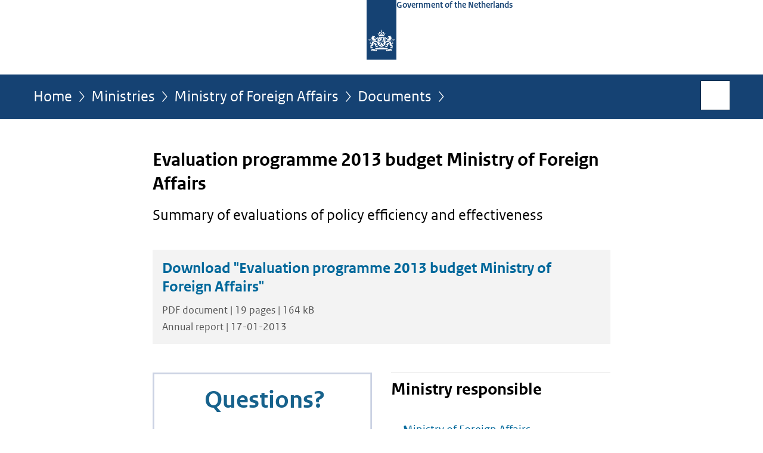

--- FILE ---
content_type: text/html;charset=UTF-8
request_url: https://www.government.nl/ministries/ministry-of-foreign-affairs/documents/annual-reports/2013/01/17/evaluation-programme-2013-budget-ministry-of-foreign-affairs
body_size: 3709
content:
<!doctype html>

<html class="no-js" xml:lang="en-GB" lang="en-GB">
    <!-- Version: 2025.14.1 -->
<head>
  <meta charset="UTF-8"/>
  <meta name="description" content="Summary of evaluations of policy efficiency and effectiveness"/>
<meta name="DCTERMS.description" content="Summary of evaluations of policy efficiency and effectiveness"/>
<meta property="og:image" content="https://www.government.nl/binaries/small/content/gallery/rijksoverheid/channel-afbeeldingen/logos/facebook.png"/>
<title>Evaluation programme 2013 budget Ministry of Foreign Affairs | Annual report | Government.nl</title>
<meta name="DCTERMS.title" content="Evaluation programme 2013 budget Ministry of Foreign Affairs - Annual report - Government.nl"/>
<meta property="og:title" content="Evaluation programme 2013 budget Ministry of Foreign Affairs"/>
<meta property="og:description" content="Summary of evaluations of policy efficiency and effectiveness"/>
<meta property="og:type" content="website"/>
<meta property="og:url" content="https://www.government.nl/documents/annual-reports/2013/01/17/evaluation-programme-2013-budget-ministry-of-foreign-affairs"/>
<link rel="canonical" href="https://www.government.nl/documents/annual-reports/2013/01/17/evaluation-programme-2013-budget-ministry-of-foreign-affairs"/>
<meta name="viewport" content="width=device-width, initial-scale=1"/>
<meta name="DCTERMS.language" title="XSD.language" content="en-GB"/>
      <meta name="DCTERMS.creator" title="RIJKSOVERHEID.Organisatie" content="Ministerie van Buitenlandse Zaken"/>
      <meta name="DCTERMS.identifier" title="XSD.anyURI" content="https://www.government.nl/ministries/ministry-of-foreign-affairs/documents/annual-reports/2013/01/17/evaluation-programme-2013-budget-ministry-of-foreign-affairs"/>

    <meta name="DCTERMS.available" title="DCTERMS.Period" content="start=2013-01-17;"/>
    <meta name="DCTERMS.modified" title="XSD.dateTime" content="2013-01-17T12:45"/>
    <meta name="DCTERMS.issued" title="XSD.dateTime" content="2013-01-17T12:42"/>
    <meta name="DCTERMS.spatial" title="OVERHEID.Koninkrijksdeel" content="Nederland"/>
        <meta name="DCTERMS.publisher" title="RIJKSOVERHEID.Organisatie" content="Ministerie van Algemene Zaken"/>
    <meta name="DCTERMS.rights" content="CC0 1.0 Universal"/>
    <meta name="DCTERMS.rightsHolder" title="RIJKSOVERHEID.Organisatie" content="Ministerie van Algemene Zaken"/>
      <!--<meta name="OVERHEID.authority" title="RIJKSOVERHEID.Organisatie" content="Ministerie van Buitenlandse Zaken"/>-->
      <meta name="DCTERMS.type" title="RIJKSOVERHEID.Informatietype" content="jaarverslag"/>

    <script nonce="MTVlMTIxMTdhNjY3NDVmZTg3ZTFhNDVmYjY3M2E2ZWQ=">
          window.dataLayer = window.dataLayer || [];
          window.dataLayer.push({
            "page_type": "Document voorlooppagina",
            "ftg_type": "Transactiestap",
            "subjects": "",
            "country": "Nederland",
            "issued": "2013-01-17T12:42:33.866+01:00",
            "last_published": "2013-01-17T12:45:51.264+01:00",
            "update": "2013-01-17T12:41:00.000+01:00",
            "publisher": "Ministry of Foreign Affairs",
            "language": "en-GB",
            "uuid": "e6d6cd63-bc4c-4893-a923-98a4ea906fb8",
            "search_category": "",
            "search_keyword": "",
            "search_count": ""
          });
        </script>
      <link rel="shortcut icon" href="/binaries/content/assets/government/iconen/favicon.ico" type="image/x-icon"/>
<link rel="icon" sizes="192x192" href="/binaries/content/assets/government/iconen/touch-icon.png"/>
<link rel="apple-touch-icon" href="/binaries/content/assets/government/iconen/apple-touch-icon.png"/>
<link rel="stylesheet" href="/webfiles/1750011834072/presentation/responsive.css" type="text/css" media="all"/>
<link rel="preload" href="/webfiles/1750011834072/presentation/responsive.css" as="style" >

<link rel="stylesheet" href="/webfiles/1750011834072/presentation/themes/logoblauw.css" type="text/css" media="all"/>
    <link rel="preload" href="/binaries/content/gallery/government/channel-afbeeldingen/logos/beeldmerk-rijksoverheid-desktop.svg" as="image">
<link rel="preload" href="/webfiles/1750011834072/behaviour/core.js" as="script">

</head>

<body id="government" data-scriptpath="/webfiles/1750011834072/behaviour"
      
        class="portalclass"
      
        data-showsurveybar="true"
        data-surveybody="Help us improve {sitenaam}" data-surveyaccept="Fill in the questionnaire." data-surveydecline="No, thanks." data-hartbeattrackingtimer="0" data-word-counter="true" data-visit-timer="true" 
data-scroll-depth-dim-id="1"
data-scroll-depth-marks="0;25;50;75;100"
data-cookieinfourl="cookies" data-cookiebody="{sitenaam} uses cookies to analyse the use of the website and to make it easier for you to use. Find out more about" data-cookieurltext="cookies" data-stats="publisher:buza;subject:-;type:leadingpage;uuid:e6d6cd63-bc4c-4893-a923-98a4ea906fb8;pagetype:document voorlooppagina;ftgtype:transactiestap;issued:2013-01-17t12-42;modified:2013-01-17t12-45" 
>
<script nonce="MTVlMTIxMTdhNjY3NDVmZTg3ZTFhNDVmYjY3M2E2ZWQ=">
          (function(window, document, dataLayerName, id) {
            window[dataLayerName]=window[dataLayerName]||[],window[dataLayerName].push({start:(new Date).getTime(),event:"stg.start"});var scripts=document.getElementsByTagName('script')[0],tags=document.createElement('script');
            function stgCreateCookie(a,b,c){var d="";if(c){var e=new Date;e.setTime(e.getTime()+24*c*60*60*1e3),d="; expires="+e.toUTCString()}document.cookie=a+"="+b+d+"; path=/"}
            var isStgDebug=(window.location.href.match("stg_debug")||document.cookie.match("stg_debug"))&&!window.location.href.match("stg_disable_debug");stgCreateCookie("stg_debug",isStgDebug?1:"",isStgDebug?14:-1);
            var qP=[];dataLayerName!=="dataLayer"&&qP.push("data_layer_name="+dataLayerName),isStgDebug&&qP.push("stg_debug");var qPString=qP.length>0?("?"+qP.join("&")):"";
            tags.async=!0,tags.src="//statistiek.rijksoverheid.nl/containers/"+id+".js"+qPString,scripts.parentNode.insertBefore(tags,scripts);
            !function(a,n,i){a[n]=a[n]||{};for(var c=0;c<i.length;c++)!function(i){a[n][i]=a[n][i]||{},a[n][i].api=a[n][i].api||function(){var a=[].slice.call(arguments,0);"string"==typeof a[0]&&window[dataLayerName].push({event:n+"."+i+":"+a[0],parameters:[].slice.call(arguments,1)})}}(i[c])}(window,"ppms",["tm","cm"]);
          })(window, document, 'dataLayer', '17953060-0014-4821-b579-e7b24c408376');
        </script><noscript><iframe src="//statistiek.rijksoverheid.nl/containers/17953060-0014-4821-b579-e7b24c408376/noscript.html" height="0" width="0" style="display:none;visibility:hidden"></iframe></noscript>
      <div id="mainwrapper">
  <header>

  <div class="skiplinks">
    <a href="#content-wrapper">Go to content</a>
  </div>

  <div class="logo">
  <div class="logo__wrapper">
    <a href="/" class="logo__link">
          <figure class="logo__figure">
  <img src="/binaries/content/gallery/government/channel-afbeeldingen/logos/beeldmerk-rijksoverheid-desktop.svg" data-fallback="/binaries/content/gallery/government/channel-afbeeldingen/logos/beeldmerk-rijksoverheid-mobiel.svg" alt="Logo Government of the Netherlands – To the homepage of government.nl" id="logotype"/>
  <figcaption class="logo__text">
    <span class="logo__sender">Government of the Netherlands</span>
    </figcaption>
</figure>
</a>
      </div>
</div>
</header>
<div id="navBar">
  <div class="wrapper">
    <nav class="breadCrumbNav" aria-labelledby="breadCrumbNavLabel">
  <span class="assistive" id="breadCrumbNavLabel">You are here:</span>
  <a href="/">Home</a>
      <a href="/ministries">Ministries</a>
      <a href="/ministries/ministry-of-foreign-affairs">Ministry of Foreign Affairs</a>
      <a href="/ministries/ministry-of-foreign-affairs/documents">Documents</a>
      <span class="assistive" aria-current="page">Evaluation programme 2013 budget Ministry of Foreign Affairs</span>
          </nav>
<div id="searchForm" role="search" class="searchForm" data-search-closed="Open search box" data-search-opened="Start search">
  <form novalidate method="get" action="/search" id="search-form" data-clearcontent="Clear content">
    <label for="search-keyword">Search within English part of Government.nl</label>
    <input type="text" id="search-keyword" class="searchInput" name="keyword"
      title="Enter search terms here" placeholder="Search" />
    <button id="search-submit" class="searchSubmit" name="search-submit" type="submit" 
        title="Start search">
      Search</button>
  </form>
</div>
</div>
</div><main id="content-wrapper" tabindex="-1">

  <div class="wrapper">
    <div class="article content">
  <h1 class="download">
      Evaluation programme 2013 budget Ministry of Foreign Affairs</h1>
<div class="intro"><p>Summary of evaluations of policy efficiency and effectiveness</p></div>
<div class="download">
    <a class="download-chunk pdf" href="/binaries/government/documenten/annual-reports/2013/01/17/evaluation-programme-2013-budget-ministry-of-foreign-affairs/evaluation-programme-2013-budget-ministry-of-foreign-affairs.pdf">
          <h2>
            Download &#034;Evaluation programme 2013 budget Ministry of Foreign Affairs&#034;</h2>
  
          <p class="meta">
            PDF document | 19 pages | 164 kB</p>

          <p class="meta">
            Annual report | 17-01-2013</p>
  
        </a>
      </div>
</div>
<aside>

  <div class="brick banner">
    <a href="/contact">
      <svg xmlns="http://www.w3.org/2000/svg" xmlns:xlink="http://www.w3.org/1999/xlink" id="Layer_1" version="1.1" viewBox="0 0 270 160" x="0px" xml:space="preserve" y="0px">
                                <style type="text/css">
                                    .stijl01 {
                                        fill: #FFFFFF;
                                        stroke: #CBD2E3;
                                        stroke-width: 4;
                                        stroke-miterlimit: 10;
                                    }
                                    
                                    .stijl02 {
                                        fill: #111111;
                                        font-size: 23px;
                                        font-family: "RO Sans", Calibri, Verdana, sans-serif;
                                    }
                                                                                                        
                                    .stijl03 {
					fill: #17628c;
					font-weight: bold;
					font-size: 31px;
                                        font-family: "RO Sans", Calibri, Verdana, sans-serif;
                                    }

                                </style>
                                <rect class="stijl01" height="160" width="270"/>
                                <text class="stijl03" transform="matrix(1 0 0 1 64 43)">Questions?</text>
                                <text class="stijl02" transform="matrix(1 0 0 1 49 95)">Contact the Public</text>
                                <text class="stijl02" transform="matrix(1 0 0 1 41 125)">Information Service</text>
                            </svg></a>
  </div>
<div class="brick belongsTo">
    <h2>Ministry responsible</h2>
    <ul>
      <li><a href="/ministries/ministry-of-foreign-affairs">Ministry of Foreign Affairs</a></li>
          </ul>
  </div>
</aside><div id="follow-up">
    <div class="block">
      </div>
  </div>
</div>

</main>
<footer class="site-footer">
  <div class="wrapper">

    <div class="column">
    <h2>Service</h2>
    <ul>

    <li >
        <a href="/contact">Contact</a>
      </li>
    <li >
        <a href="/rss">RSS</a>
      </li>
    <li >
        <a href="/sitemap">Sitemap</a>
      </li>
    <li >
        <a href="/help">Help</a>
      </li>
    <li >
        <a href="/archive">Archive</a>
      </li>
    </ul>
</div>
<div class="column">
    <h2>About this site</h2>
    <ul>

    <li >
        <a href="/copyright">Copyright</a>
      </li>
    <li >
        <a href="/privacy">Privacy</a>
      </li>
    <li >
        <a href="/cookies">Cookies</a>
      </li>
    <li >
        <a href="/accessibility">Accessibility</a>
      </li>
    <li >
        <a href="/reporting-a-vulnerability">Report vulnerability</a>
      </li>
    </ul>
</div>
</div>

  <nav class="languages" aria-labelledby="languageMenuLabel">
    <div class="languages__wrapper">
      <p id="languageMenuLabel" class="languages__label">This website in other languages:</p>
  <ul class="languages__list">
    <li class="languages__list-item selected">
         English</li>
    <li class="languages__list-item ">
         <a href="https://www.rijksoverheid.nl/" class="languages__link" lang="nl">Nederlands</a>
            </li>
    <li class="languages__list-item ">
         <a href="https://www.gobiernodireino.nl/" class="languages__link" lang="pap">Papiamento</a>
            </li>
    <li class="languages__list-item ">
         <a href="https://www.gobiernudireino.nl/" class="languages__link" lang="pap">Papiamentu</a>
            </li>
    </ul>
</div>
  </nav>
</footer>
</div>

<!--[if (gt IE 10)|!(IE)]><!-->
<script src="/webfiles/1750011834072/behaviour/core.js"></script>
<!--<![endif]-->

<script src="/binaries/content/assets/government/javascript/government-survey-bar.min-20230526.js"></script>
</body>
</html>
